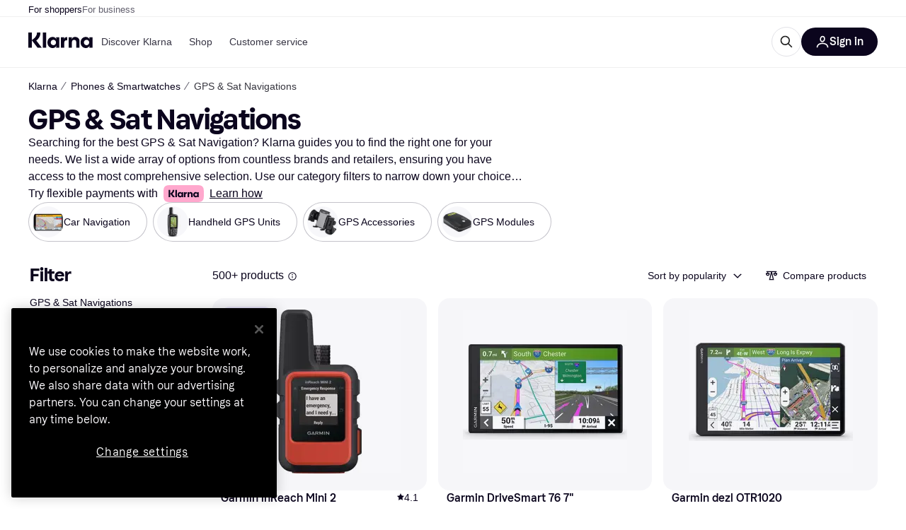

--- FILE ---
content_type: application/javascript
request_url: https://owp.klarna.com/static/53407-c0f97f10.js
body_size: 8045
content:
"use strict";(self.__LOADABLE_LOADED_CHUNKS__=self.__LOADABLE_LOADED_CHUNKS__||[]).push([["53407"],{74156(e,t,r){r.d(t,{Y:()=>u});var n=r(21728),o=r(34227),i=r(74848);function a(e){return(a="function"==typeof Symbol&&"symbol"==typeof Symbol.iterator?function(e){return typeof e}:function(e){return e&&"function"==typeof Symbol&&e.constructor===Symbol&&e!==Symbol.prototype?"symbol":typeof e})(e)}var l=["leftArea","children","rightArea","alignHorizontal"];function c(e,t){var r=Object.keys(e);if(Object.getOwnPropertySymbols){var n=Object.getOwnPropertySymbols(e);t&&(n=n.filter(function(t){return Object.getOwnPropertyDescriptor(e,t).enumerable})),r.push.apply(r,n)}return r}function s(e){for(var t=1;t<arguments.length;t++){var r=null!=arguments[t]?arguments[t]:{};t%2?c(Object(r),!0).forEach(function(t){var n,o,i;n=e,o=t,i=r[t],(o=function(e){var t=function(e,t){if("object"!=a(e)||!e)return e;var r=e[Symbol.toPrimitive];if(void 0!==r){var n=r.call(e,t||"default");if("object"!=a(n))return n;throw TypeError("@@toPrimitive must return a primitive value.")}return("string"===t?String:Number)(e)}(e,"string");return"symbol"==a(t)?t:t+""}(o))in n?Object.defineProperty(n,o,{value:i,enumerable:!0,configurable:!0,writable:!0}):n[o]=i}):Object.getOwnPropertyDescriptors?Object.defineProperties(e,Object.getOwnPropertyDescriptors(r)):c(Object(r)).forEach(function(t){Object.defineProperty(e,t,Object.getOwnPropertyDescriptor(r,t))})}return e}var u=function(e){var t,r,a,c,u,f,p,d,y,b=(0,n.c)(21);b[0]!==e?(r=e.leftArea,t=e.children,c=e.rightArea,u=e.alignHorizontal,a=function(e,t){if(null==e)return{};var r,n,o=function(e,t){if(null==e)return{};var r={};for(var n in e)if(({}).hasOwnProperty.call(e,n)){if(-1!==t.indexOf(n))continue;r[n]=e[n]}return r}(e,t);if(Object.getOwnPropertySymbols){var i=Object.getOwnPropertySymbols(e);for(n=0;n<i.length;n++)r=i[n],-1===t.indexOf(r)&&({}).propertyIsEnumerable.call(e,r)&&(o[r]=e[r])}return o}(e,l),b[0]=e,b[1]=t,b[2]=r,b[3]=a,b[4]=c,b[5]=u):(t=b[1],r=b[2],a=b[3],c=b[4],u=b[5]);var m=void 0===u?r?"center":"left":u,v=!!r||!!c;return b[6]!==r?(f=r&&(0,i.jsx)(o.H,{position:"absolute",left:{default:"space/8","@breakpoint[desktop]":"space/12"},zIndex:"above",children:r}),b[6]=r,b[7]=f):f=b[7],b[8]!==m||b[9]!==t||b[10]!==v||b[11]!==r||b[12]!==c?(p=!!t&&(0,i.jsx)(o.H,{paddingLeft:"left"!==m&&v||r?46:void 0,paddingRight:"right"!==m&&v||c?46:void 0,alignVertical:"center",alignHorizontal:m,direction:"horizontal",shrink:!0,grow:!0,children:t}),b[8]=m,b[9]=t,b[10]=v,b[11]=r,b[12]=c,b[13]=p):p=b[13],b[14]!==c?(d=c&&(0,i.jsx)(o.H,{position:"absolute",right:{default:"space/8","@breakpoint[desktop]":"space/12"},zIndex:"above",children:c}),b[14]=c,b[15]=d):d=b[15],b[16]!==a||b[17]!==f||b[18]!==p||b[19]!==d?(y=(0,i.jsxs)(o.H,s(s({paddingHorizontal:"space/16",height:60,width:"100%",alignVertical:"center"},a),{},{children:[f,p,d]})),b[16]=a,b[17]=f,b[18]=p,b[19]=d,b[20]=y):y=b[20],y}},42882(e,t,r){r.d(t,{a:()=>ea});var n=r(21728),o=r(96540),i=r(33817),a=r(68241),l=r(34227),c=r(65679),s=r(68958),u=r(34883),f=r(11323),p=0,d="",y="",b="",m="",v="";function g(){if(u.YY){var e=document.body;e.style.overflow=d,e.style.paddingRight=y,"fixed"===e.style.position&&(e.style.position=b,e.style.top=m,e.style.width=v,window.scrollTo(0,p))}}var h=function(e){var t,r,i=(0,n.c)(5),a=e.key,l=e.handler,c=e.disabled;i[0]!==c||i[1]!==l||i[2]!==a?(t=function(){if(!c&&"function"==typeof l&&u.YY){var e=function(e){e.key===a&&l()};return window.addEventListener("keydown",e),function(){window.removeEventListener("keydown",e)}}},r=[a,l,c],i[0]=c,i[1]=l,i[2]=a,i[3]=t,i[4]=r):(t=i[3],r=i[4]),(0,o.useEffect)(t,r)},O=r(16384),j=r(78567),w=r(23516),k=r(74848);function S(e){return(S="function"==typeof Symbol&&"symbol"==typeof Symbol.iterator?function(e){return typeof e}:function(e){return e&&"function"==typeof Symbol&&e.constructor===Symbol&&e!==Symbol.prototype?"symbol":typeof e})(e)}var P=["children"];function x(e,t){var r=Object.keys(e);if(Object.getOwnPropertySymbols){var n=Object.getOwnPropertySymbols(e);t&&(n=n.filter(function(t){return Object.getOwnPropertyDescriptor(e,t).enumerable})),r.push.apply(r,n)}return r}function E(e){for(var t=1;t<arguments.length;t++){var r=null!=arguments[t]?arguments[t]:{};t%2?x(Object(r),!0).forEach(function(t){var n,o,i;n=e,o=t,i=r[t],(o=function(e){var t=function(e,t){if("object"!=S(e)||!e)return e;var r=e[Symbol.toPrimitive];if(void 0!==r){var n=r.call(e,t||"default");if("object"!=S(n))return n;throw TypeError("@@toPrimitive must return a primitive value.")}return("string"===t?String:Number)(e)}(e,"string");return"symbol"==S(t)?t:t+""}(o))in n?Object.defineProperty(n,o,{value:i,enumerable:!0,configurable:!0,writable:!0}):n[o]=i}):Object.getOwnPropertyDescriptors?Object.defineProperties(e,Object.getOwnPropertyDescriptors(r)):x(Object(r)).forEach(function(t){Object.defineProperty(e,t,Object.getOwnPropertyDescriptor(r,t))})}return e}var T=function(e){var t,r,o,i,a=(0,n.c)(7);return a[0]!==e?(t=e.children,r=function(e,t){if(null==e)return{};var r,n,o=function(e,t){if(null==e)return{};var r={};for(var n in e)if(({}).hasOwnProperty.call(e,n)){if(-1!==t.indexOf(n))continue;r[n]=e[n]}return r}(e,t);if(Object.getOwnPropertySymbols){var i=Object.getOwnPropertySymbols(e);for(n=0;n<i.length;n++)r=i[n],-1===t.indexOf(r)&&({}).propertyIsEnumerable.call(e,r)&&(o[r]=e[r])}return o}(e,P),a[0]=e,a[1]=t,a[2]=r):(t=a[1],r=a[2]),a[3]===Symbol.for("react.memo_cache_sentinel")?(o={default:"space/16","@breakpoint[desktop]":"space/24"},a[3]=o):o=a[3],a[4]!==t||a[5]!==r?(i=(0,k.jsx)(w.m,E(E({paddingVertical:"space/16",paddingHorizontal:o,overflowY:"auto"},r),{},{children:t})),a[4]=t,a[5]=r,a[6]=i):i=a[6],i};T.displayName="Modal.Body";var A=(0,o.createContext)({});function D(e){return(D="function"==typeof Symbol&&"symbol"==typeof Symbol.iterator?function(e){return typeof e}:function(e){return e&&"function"==typeof Symbol&&e.constructor===Symbol&&e!==Symbol.prototype?"symbol":typeof e})(e)}var H=["children","footerContent"];function C(e,t){var r=Object.keys(e);if(Object.getOwnPropertySymbols){var n=Object.getOwnPropertySymbols(e);t&&(n=n.filter(function(t){return Object.getOwnPropertyDescriptor(e,t).enumerable})),r.push.apply(r,n)}return r}function _(e){for(var t=1;t<arguments.length;t++){var r=null!=arguments[t]?arguments[t]:{};t%2?C(Object(r),!0).forEach(function(t){var n,o,i;n=e,o=t,i=r[t],(o=function(e){var t=function(e,t){if("object"!=D(e)||!e)return e;var r=e[Symbol.toPrimitive];if(void 0!==r){var n=r.call(e,t||"default");if("object"!=D(n))return n;throw TypeError("@@toPrimitive must return a primitive value.")}return("string"===t?String:Number)(e)}(e,"string");return"symbol"==D(t)?t:t+""}(o))in n?Object.defineProperty(n,o,{value:i,enumerable:!0,configurable:!0,writable:!0}):n[o]=i}):Object.getOwnPropertyDescriptors?Object.defineProperties(e,Object.getOwnPropertyDescriptors(r)):C(Object(r)).forEach(function(t){Object.defineProperty(e,t,Object.getOwnPropertyDescriptor(r,t))})}return e}var Y={gap:"space/8",direction:{default:"vertical-reverse","@breakpoint[desktop]":"horizontal"},alignHorizontal:{"@breakpoint[desktop]":"right"}},z=function(e){var t,r,o,i,a,l,c=(0,n.c)(11);c[0]!==e?(t=e.children,o=e.footerContent,r=function(e,t){if(null==e)return{};var r,n,o=function(e,t){if(null==e)return{};var r={};for(var n in e)if(({}).hasOwnProperty.call(e,n)){if(-1!==t.indexOf(n))continue;r[n]=e[n]}return r}(e,t);if(Object.getOwnPropertySymbols){var i=Object.getOwnPropertySymbols(e);for(n=0;n<i.length;n++)r=i[n],-1===t.indexOf(r)&&({}).propertyIsEnumerable.call(e,r)&&(o[r]=e[r])}return o}(e,H),c[0]=e,c[1]=t,c[2]=r,c[3]=o):(t=c[1],r=c[2],o=c[3]);var s=void 0===o?"buttons":o;return c[4]===Symbol.for("react.memo_cache_sentinel")?(i={default:"space/16","@breakpoint[desktop]":"space/24"},c[4]=i):i=c[4],c[5]!==s?(a="buttons"===s?Y:{},c[5]=s,c[6]=a):a=c[6],c[7]!==t||c[8]!==r||c[9]!==a?(l=(0,k.jsx)(w.m,_(_(_({marginTop:"auto",padding:i},a),r),{},{children:t})),c[7]=t,c[8]=r,c[9]=a,c[10]=l):l=c[10],l};z.displayName="Modal.Footer";var I=r(80278),F=r(74156),R=r(84894),B=r(19017),L=r(826);function N(e){return(N="function"==typeof Symbol&&"symbol"==typeof Symbol.iterator?function(e){return typeof e}:function(e){return e&&"function"==typeof Symbol&&e.constructor===Symbol&&e!==Symbol.prototype?"symbol":typeof e})(e)}var W=["size","title","subtitle","detail","linkText","linkHref","onLinkClick","textAlign"],X=["fullStoryProps"];function V(e,t){var r=Object.keys(e);if(Object.getOwnPropertySymbols){var n=Object.getOwnPropertySymbols(e);t&&(n=n.filter(function(t){return Object.getOwnPropertyDescriptor(e,t).enumerable})),r.push.apply(r,n)}return r}function M(e){for(var t=1;t<arguments.length;t++){var r=null!=arguments[t]?arguments[t]:{};t%2?V(Object(r),!0).forEach(function(t){var n,o,i;n=e,o=t,i=r[t],(o=function(e){var t=function(e,t){if("object"!=N(e)||!e)return e;var r=e[Symbol.toPrimitive];if(void 0!==r){var n=r.call(e,t||"default");if("object"!=N(n))return n;throw TypeError("@@toPrimitive must return a primitive value.")}return("string"===t?String:Number)(e)}(e,"string");return"symbol"==N(t)?t:t+""}(o))in n?Object.defineProperty(n,o,{value:i,enumerable:!0,configurable:!0,writable:!0}):n[o]=i}):Object.getOwnPropertyDescriptors?Object.defineProperties(e,Object.getOwnPropertyDescriptors(r)):V(Object(r)).forEach(function(t){Object.defineProperty(e,t,Object.getOwnPropertyDescriptor(r,t))})}return e}function K(e,t){if(null==e)return{};var r,n,o=function(e,t){if(null==e)return{};var r={};for(var n in e)if(({}).hasOwnProperty.call(e,n)){if(-1!==t.indexOf(n))continue;r[n]=e[n]}return r}(e,t);if(Object.getOwnPropertySymbols){var i=Object.getOwnPropertySymbols(e);for(n=0;n<i.length;n++)r=i[n],-1===t.indexOf(r)&&({}).propertyIsEnumerable.call(e,r)&&(o[r]=e[r])}return o}var U={hero:{headingToken:"display/l",subtitleToken:"body/l",supportsRightElements:!1,gap:0},large:{headingToken:"heading/l",subtitleToken:"body/m",supportsRightElements:!0,gap:0},medium:{headingToken:"heading/m",subtitleToken:"body/m",supportsRightElements:!0,gap:0},small:{headingToken:"heading/s",subtitleToken:"body/s",supportsRightElements:!0,gap:0},extraSmall:{headingToken:"body/m",subtitleToken:"body/s",supportsRightElements:!1,gap:"space/4",fontWeight:"bold"}},G=function(e){var t,r,o,i,a,c,s,u,f,p,d,y,b,m,v,g,h,O,j=(0,n.c)(42);j[0]!==e?(s=e.size,f=e.title,c=e.subtitle,t=e.detail,i=e.linkText,o=e.linkHref,a=e.onLinkClick,u=e.textAlign,r=K(e,W),j[0]=e,j[1]=t,j[2]=r,j[3]=o,j[4]=i,j[5]=a,j[6]=c,j[7]=s,j[8]=u,j[9]=f):(t=j[1],r=j[2],o=j[3],i=j[4],a=j[5],c=j[6],s=j[7],u=j[8],f=j[9]);var w=U[void 0===s?"large":s],S=w.supportsRightElements&&(t||i);if(j[10]!==r?(p=(0,R.w)(r),j[10]=r,j[11]=p):p=j[11],j[12]!==p){var P=p;d=P.fullStoryProps,y=K(P,X),j[12]=p,j[13]=d,j[14]=y}else d=j[13],y=j[14];var x=void 0!==u?u:"space-between";return j[15]!==w.fontWeight?(b=w.fontWeight&&{fontWeight:w.fontWeight},j[15]=w.fontWeight,j[16]=b):b=j[16],j[17]!==w.headingToken||j[18]!==y||j[19]!==b||j[20]!==u||j[21]!==f?(m=(0,k.jsx)(B.D,M(M(M({textToken:w.headingToken,grow:!0},b),y),{},{textAlign:u,children:f})),j[17]=w.headingToken,j[18]=y,j[19]=b,j[20]=u,j[21]=f,j[22]=m):m=j[22],j[23]!==t||j[24]!==S||j[25]!==o||j[26]!==i||j[27]!==a?(v=S&&(0,k.jsxs)(l.H,{direction:"horizontal",gap:"space/12",alignVertical:"center",children:[t&&(0,k.jsx)(I.E,{textToken:"label/s",color:"text/default",textAlign:"right",lineBreakOn:"none",children:t}),i&&(0,k.jsx)(L.N,{href:o,onClick:a,textToken:"label/s",color:"text/default",children:i})]}),j[23]=t,j[24]=S,j[25]=o,j[26]=i,j[27]=a,j[28]=v):v=j[28],j[29]!==x||j[30]!==m||j[31]!==v?(g=(0,k.jsxs)(l.H,{direction:"horizontal",alignVertical:"center",alignHorizontal:x,width:"100%",children:[m,v]}),j[29]=x,j[30]=m,j[31]=v,j[32]=g):g=j[32],j[33]!==w.subtitleToken||j[34]!==c||j[35]!==u?(h=c&&(0,k.jsx)(I.E,{width:"100%",maxWidth:"none",textToken:w.subtitleToken,color:"text/body",textAlign:u,children:c}),j[33]=w.subtitleToken,j[34]=c,j[35]=u,j[36]=h):h=j[36],j[37]!==w.gap||j[38]!==d||j[39]!==g||j[40]!==h?(O=(0,k.jsxs)(l.H,M(M({direction:"vertical",width:"100%",gap:w.gap},d),{},{children:[g,h]})),j[37]=w.gap,j[38]=d,j[39]=g,j[40]=h,j[41]=O):O=j[41],O},q=r(59016);function $(e){return($="function"==typeof Symbol&&"symbol"==typeof Symbol.iterator?function(e){return typeof e}:function(e){return e&&"function"==typeof Symbol&&e.constructor===Symbol&&e!==Symbol.prototype?"symbol":typeof e})(e)}var J=["headingBehaviour","heading","description"];function Q(e,t){var r=Object.keys(e);if(Object.getOwnPropertySymbols){var n=Object.getOwnPropertySymbols(e);t&&(n=n.filter(function(t){return Object.getOwnPropertyDescriptor(e,t).enumerable})),r.push.apply(r,n)}return r}function Z(e){for(var t=1;t<arguments.length;t++){var r=null!=arguments[t]?arguments[t]:{};t%2?Q(Object(r),!0).forEach(function(t){var n,o,i;n=e,o=t,i=r[t],(o=function(e){var t=function(e,t){if("object"!=$(e)||!e)return e;var r=e[Symbol.toPrimitive];if(void 0!==r){var n=r.call(e,t||"default");if("object"!=$(n))return n;throw TypeError("@@toPrimitive must return a primitive value.")}return("string"===t?String:Number)(e)}(e,"string");return"symbol"==$(t)?t:t+""}(o))in n?Object.defineProperty(n,o,{value:i,enumerable:!0,configurable:!0,writable:!0}):n[o]=i}):Object.getOwnPropertyDescriptors?Object.defineProperties(e,Object.getOwnPropertyDescriptors(r)):Q(Object(r)).forEach(function(t){Object.defineProperty(e,t,Object.getOwnPropertyDescriptor(r,t))})}return e}var ee=function(e){var t,r,i,a,c,s,u,f,p,d,y,b,m,v,g,h,j,S,P,x,E,T,D,H,C=(0,n.c)(29);C[0]!==e?(f=e.headingBehaviour,s=e.heading,c=e.description,u=function(e,t){if(null==e)return{};var r,n,o=function(e,t){if(null==e)return{};var r={};for(var n in e)if(({}).hasOwnProperty.call(e,n)){if(-1!==t.indexOf(n))continue;r[n]=e[n]}return r}(e,t);if(Object.getOwnPropertySymbols){var i=Object.getOwnPropertySymbols(e);for(n=0;n<i.length;n++)r=i[n],-1===t.indexOf(r)&&({}).propertyIsEnumerable.call(e,r)&&(o[r]=e[r])}return o}(e,J),C[0]=e,C[1]=c,C[2]=s,C[3]=u,C[4]=f):(c=C[1],s=C[2],u=C[3],f=C[4]);var _=void 0===f?"default":f,Y=(0,o.useContext)(A),z=Y.onClose,R=Y.onBack,B="title-always"!==_&&("string"==typeof s||(null==(t=s)?void 0:t.mobile)||"header-always"===_&&(null==(r=s)?void 0:r.desktop)),L="header-always"!==_&&("string"==typeof s||(null==(i=s)?void 0:i.desktop)||"title-always"===_&&(null==(a=s)?void 0:a.mobile)),N=(0,O.G)().desktop;return C[5]!==R?(p=R&&(0,k.jsx)(q.K,{icon:"BackNavigation",onClick:R}),C[5]=R,C[6]=p):p=C[6],C[7]!==z?(d=z&&(0,k.jsx)(q.K,{icon:"Close",onClick:z}),C[7]=z,C[8]=d):d=C[8],C[9]!==c||C[10]!==N||C[11]!==B||C[12]!==s||C[13]!==_?(y=B&&!("default"===_&&N)&&(0,k.jsxs)(l.H,{alignVertical:"center",alignHorizontal:"center",shrink:!0,grow:!0,gap:"space/4",children:["string"==typeof s&&(0,k.jsx)(I.E,{textToken:"label/m",fontWeight:"bold",tag:"h1",children:s}),"string"!=typeof s&&(null==(b=s)?void 0:b.mobile)&&!N&&(0,k.jsx)(I.E,{textToken:"label/m",fontWeight:"bold",tag:"h1",children:s.mobile}),"header-always"===_&&"string"!=typeof s&&(null==(m=s)?void 0:m.desktop)&&N&&(0,k.jsx)(I.E,{textToken:"label/m",fontWeight:"bold",tag:"h1",children:s.desktop}),"string"==typeof c&&(0,k.jsx)(I.E,{textToken:"label/s",color:"text/default",children:c}),"string"!=typeof c&&(null==(v=c)?void 0:v.mobile)&&!N&&(0,k.jsx)(I.E,{textToken:"label/s",color:"text/default",children:c.mobile}),"header-always"===_&&"string"!=typeof c&&(null==(g=c)?void 0:g.desktop)&&N&&(0,k.jsx)(I.E,{textToken:"label/s",color:"text/default",children:c.desktop})]}),C[9]=c,C[10]=N,C[11]=B,C[12]=s,C[13]=_,C[14]=y):y=C[14],C[15]!==u||C[16]!==p||C[17]!==d||C[18]!==y?(h=(0,k.jsx)(F.Y,Z(Z({leftArea:p,rightArea:d},u),{},{children:y})),C[15]=u,C[16]=p,C[17]=d,C[18]=y,C[19]=h):h=C[19],C[20]!==c||C[21]!==N||C[22]!==L||C[23]!==s||C[24]!==_?(j=!!L&&(0,k.jsxs)(w.m,{paddingHorizontal:{default:"space/16","@breakpoint[desktop]":"space/24"},display:{"@breakpoint[<desktop]":"default"===_?"none":void 0},gap:0,children:[N&&(0,k.jsx)(G,{tag:"h1",size:"medium",title:"string"==typeof s?s:null!=(S=null==(P=s)?void 0:P.desktop)?S:"",subtitle:"string"==typeof c?c:null==(x=c)?void 0:x.desktop}),!N&&(0,k.jsx)(G,{tag:"h1",size:"medium",title:"string"==typeof s?s:null!=(E=null==(T=s)?void 0:T.mobile)?E:"",subtitle:"string"==typeof c?c:null==(D=c)?void 0:D.mobile})]}),C[20]=c,C[21]=N,C[22]=L,C[23]=s,C[24]=_,C[25]=j):j=C[25],C[26]!==h||C[27]!==j?(H=(0,k.jsxs)(l.H,{children:[h,j]}),C[26]=h,C[27]=j,C[28]=H):H=C[28],H};function et(e){return(et="function"==typeof Symbol&&"symbol"==typeof Symbol.iterator?function(e){return typeof e}:function(e){return e&&"function"==typeof Symbol&&e.constructor===Symbol&&e!==Symbol.prototype?"symbol":typeof e})(e)}ee.displayName="Modal.Header";var er=["onClose","onBack","onBackdropClick","children","disableCloseOnEscape","disableAnimation","disableBodyScrollLock","fullScreen","open","mobileAppearance","animation"];function en(e,t){var r=Object.keys(e);if(Object.getOwnPropertySymbols){var n=Object.getOwnPropertySymbols(e);t&&(n=n.filter(function(t){return Object.getOwnPropertyDescriptor(e,t).enumerable})),r.push.apply(r,n)}return r}function eo(e){for(var t=1;t<arguments.length;t++){var r=null!=arguments[t]?arguments[t]:{};t%2?en(Object(r),!0).forEach(function(t){var n,o,i;n=e,o=t,i=r[t],(o=function(e){var t=function(e,t){if("object"!=et(e)||!e)return e;var r=e[Symbol.toPrimitive];if(void 0!==r){var n=r.call(e,t||"default");if("object"!=et(n))return n;throw TypeError("@@toPrimitive must return a primitive value.")}return("string"===t?String:Number)(e)}(e,"string");return"symbol"==et(t)?t:t+""}(o))in n?Object.defineProperty(n,o,{value:i,enumerable:!0,configurable:!0,writable:!0}):n[o]=i}):Object.getOwnPropertyDescriptors?Object.defineProperties(e,Object.getOwnPropertyDescriptors(r)):en(Object(r)).forEach(function(t){Object.defineProperty(e,t,Object.getOwnPropertyDescriptor(r,t))})}return e}var ei=(0,o.forwardRef)(function(e,t){var r,o,w,S,P,x,E,T,D,H,C,_,Y,z,I,F,R,B,L,N,W,X,V,M,K,U,G,q,$,J,Q,Z,ee,et=(0,n.c)(63);et[0]!==e?(z=e.onClose,Y=e.onBack,F=e.onBackdropClick,E=e.children,H=e.disableCloseOnEscape,T=e.disableAnimation,D=e.disableBodyScrollLock,C=e.fullScreen,R=e.open,_=e.mobileAppearance,x=e.animation,I=function(e,t){if(null==e)return{};var r,n,o=function(e,t){if(null==e)return{};var r={};for(var n in e)if(({}).hasOwnProperty.call(e,n)){if(-1!==t.indexOf(n))continue;r[n]=e[n]}return r}(e,t);if(Object.getOwnPropertySymbols){var i=Object.getOwnPropertySymbols(e);for(n=0;n<i.length;n++)r=i[n],-1===t.indexOf(r)&&({}).propertyIsEnumerable.call(e,r)&&(o[r]=e[r])}return o}(e,er),et[0]=e,et[1]=x,et[2]=E,et[3]=T,et[4]=D,et[5]=H,et[6]=C,et[7]=_,et[8]=Y,et[9]=z,et[10]=I,et[11]=F,et[12]=R):(x=et[1],E=et[2],T=et[3],D=et[4],H=et[5],C=et[6],_=et[7],Y=et[8],z=et[9],I=et[10],F=et[11],R=et[12]);var en=void 0===F?z:F,ei=void 0===R||R,ea=(0,c.r)(),el=(0,O.G)().desktop,ec=(0,s.S)(t,ea);r=ei&&!D,S=(0,n.c)(3),P=void 0===r||r,S[0]!==P?(o=function(){if(P&&u.YY){if(u.YY){var e="undefined"!=typeof window&&/iP(ad|hone|od)/.test(window.navigator.platform)||window.navigator.userAgent.includes("Mac")&&"ontouchend"in document,t=document.body,r=document.documentElement;d=t.style.overflow,y=t.style.paddingRight,b=t.style.position,m=t.style.top,v=t.style.width;var n=window.innerWidth-r.clientWidth;n>0&&(t.style.paddingRight="".concat(parseInt(getComputedStyle(t).paddingRight||"0",10)+n,"px")),e&&(p=window.scrollY,t.style.position="fixed",t.style.top="-".concat(p,"px"),t.style.width="100%"),t.style.overflow="hidden"}return g}},w=[P],S[0]=P,S[1]=o,S[2]=w):(o=S[1],w=S[2]),(0,f.E)(o,w);var es=!ei||!z||H;et[13]!==z||et[14]!==es?(B={key:"Escape",handler:z,disabled:es},et[13]=z,et[14]=es,et[15]=B):B=et[15],h(B),et[16]!==Y||et[17]!==z?(L={onClose:z,onBack:Y},et[16]=Y,et[17]=z,et[18]=L):L=et[18];var eu=!T,ef=!!ei;et[19]===Symbol.for("react.memo_cache_sentinel")?(N={"@breakpoint[desktop]":"space/24"},et[19]=N):N=et[19],et[20]===Symbol.for("react.memo_cache_sentinel")?(W={role:"dialog"},et[20]=W):W=et[20],et[21]!==el||et[22]!==_||et[23]!==en?(X=(el||"bottom-sheet"===_)&&(0,k.jsx)(a.o,{tag:"div",role:"none",onClick:en,absoluteFill:!0,backgroundColor:"overlay/dialog",disableAutomaticInteractiveStateStyles:!0}),et[21]=el,et[22]=_,et[23]=en,et[24]=X):X=et[24];var ep=!T,ed=!!ei,ey=null!=x?x:el?"zoomIn":"slideFullFromBottom";et[25]===Symbol.for("react.memo_cache_sentinel")?(V={"@breakpoint[desktop]":"radius/16"},et[25]=V):V=et[25];var eb="bottom-sheet"===_?"radius/16":void 0,em="bottom-sheet"===_?"radius/16":void 0,ev=C?"100%":void 0;et[26]!==ev?(M={"@breakpoint[<desktop]":"100%","@breakpoint[desktop]":ev},et[26]=ev,et[27]=M):M=et[27],et[28]===Symbol.for("react.memo_cache_sentinel")?(K={"@breakpoint[desktop]":600},et[28]=K):K=et[28],et[29]!==_?(U="bottom-sheet"===_?{"@breakpoint[<desktop]":"auto"}:void 0,et[29]=_,et[30]=U):U=et[30],et[31]!==C||et[32]!==_?(G=C?void 0:{"@breakpoint[<desktop]":"bottom-sheet"===_?"95%":void 0,"@breakpoint[desktop]":800},et[31]=C,et[32]=_,et[33]=G):G=et[33];var eg="bottom-sheet"===_?void 0:"100%",eh=C?"100%":void 0;return et[34]!==eg||et[35]!==eh?(q={"@breakpoint[<desktop]":eg,"@breakpoint[desktop]":eh},et[34]=eg,et[35]=eh,et[36]=q):q=et[36],et[37]!==E||et[38]!==ec||et[39]!==I||et[40]!==eb||et[41]!==em||et[42]!==M||et[43]!==U||et[44]!==G||et[45]!==q?($=(0,k.jsx)(l.H,eo(eo({ref:ec,backgroundColor:"bg/plain",overflow:"hidden",borderRadius:V,borderTopRightRadius:eb,borderTopLeftRadius:em,minHeight:220,width:M,minWidth:K,marginTop:U,maxHeight:G,height:q,shrink:!0},I),{},{children:E})),et[37]=E,et[38]=ec,et[39]=I,et[40]=eb,et[41]=em,et[42]=M,et[43]=U,et[44]=G,et[45]=q,et[46]=$):$=et[46],et[47]!==el||et[48]!==ep||et[49]!==ed||et[50]!==ey||et[51]!==$?(J=(0,k.jsx)(i.e,{condition:ep,component:j.e,asChild:!0,show:ed,animation:ey,duration:"normal",fadeOnExit:el,children:$}),et[47]=el,et[48]=ep,et[49]=ed,et[50]=ey,et[51]=$,et[52]=J):J=et[52],et[53]!==X||et[54]!==J?(Q=(0,k.jsxs)(l.H,{position:"fixed",absoluteFill:!0,padding:N,alignHorizontal:"center",alignVertical:"center",zIndex:"modal","aria-modal":!0,webOnlyProps:W,children:[X,J]}),et[53]=X,et[54]=J,et[55]=Q):Q=et[55],et[56]!==Q||et[57]!==eu||et[58]!==ef?(Z=(0,k.jsx)(i.e,{condition:eu,component:j.e,asChild:!0,show:ef,animation:"fadeIn",duration:"fast",children:Q}),et[56]=Q,et[57]=eu,et[58]=ef,et[59]=Z):Z=et[59],et[60]!==Z||et[61]!==L?(ee=(0,k.jsx)(A.Provider,{value:L,children:Z}),et[60]=Z,et[61]=L,et[62]=ee):ee=et[62],ee});ei.displayName="Modal";var ea=Object.assign(ei,{Header:ee,Body:T,Footer:z})},78567(e,t,r){r.d(t,{e:()=>D});var n,o,i,a,l,c,s,u,f,p=r(21728),d=r(96540),y=r(50543),b=r(34227),m=r(17437);function v(e,t){return t||(t=e.slice(0)),Object.freeze(Object.defineProperties(e,{raw:{value:Object.freeze(t)}}))}var g={fadeIn:function(e){var t=e.isShowing,r=e.duration,o=e.easing;return{keyframe:(0,m.i7)(n||(n=v(["\n  0% {\n    opacity: 0;\n  }\n  100% {\n    opacity: 1;\n  }\n"]))),css:{opacity:+!!t,transition:[{property:"opacity",duration:r,easing:o}]}}},slideFromLeft:function(e){var t=e.isShowing,r=e.duration,n=e.easing;return{keyframe:(0,m.i7)(o||(o=v(["\n  0% {\n    transform: translateX(-100px);\n    opacity: 0;\n  }\n  100% {\n    transform: translateX(0);\n    opacity: 1;\n  }\n"]))),css:{transform:[{translateX:t?0:-100}],opacity:+!!t,transition:[{property:["opacity","transform"],duration:r,easing:n}]}}},slideFromTop:function(e){var t=e.isShowing,r=e.duration,n=e.easing;return{keyframe:(0,m.i7)(i||(i=v(["\n  0% {\n    transform: translateY(-10px);\n    opacity: 0;\n  }\n  100% {\n    transform: translateY(0);\n    opacity: 1;\n  }\n"]))),css:{transform:[{translateY:t?0:-10}],opacity:+!!t,transition:[{property:["opacity","transform"],duration:r,easing:n}]}}},slideFromBottom:function(e){var t=e.isShowing,r=e.duration,n=e.easing;return{keyframe:(0,m.i7)(a||(a=v(["\n  0% {\n    transform: translateY(10px);\n    opacity: 0;\n  }\n  100% {\n    transform: translateY(0);\n    opacity: 1;\n  }\n"]))),css:{transform:[{translateY:10*!t}],opacity:+!!t,transition:[{property:["opacity","transform"],duration:r,easing:n}]}}},slideFullFromTop:function(e){var t=e.isShowing,r=e.duration,n=e.easing;return{keyframe:(0,m.i7)(l||(l=v(["\n  0% {\n    transform: translateY(-100%);\n    opacity: 0;\n  }\n  100% {\n    transform: translateY(0);\n    opacity: 1;\n  }\n"]))),css:{transform:[{translateY:t?0:"-100%"}],opacity:+!!t,transition:[{property:["opacity","transform"],duration:r,easing:n}]}}},slideFullFromBottom:function(e){var t=e.isShowing,r=e.duration,n=e.easing;return{keyframe:(0,m.i7)(c||(c=v(["\n  0% {\n    transform: translateY(100%);\n    opacity: 0;\n  }\n  100% {\n    transform: translateY(0);\n    opacity: 1;\n  }\n"]))),css:{transform:[{translateY:t?0:"100%"}],opacity:+!!t,transition:[{property:["opacity","transform"],duration:r,easing:n}]}}},slideFullFromLeft:function(e){var t=e.isShowing,r=e.duration,n=e.easing;return{keyframe:(0,m.i7)(s||(s=v(["\n  0% {\n    transform: translateX(-100%);\n    opacity: 0;\n  }\n  100% {\n    transform: translateX(0);\n    opacity: 1;\n  }\n"]))),css:{transform:[{translateX:t?0:"-100%"}],opacity:+!!t,transition:[{property:["opacity","transform"],duration:r,easing:n}]}}},slideFullFromRight:function(e){var t=e.isShowing,r=e.duration,n=e.easing;return{keyframe:(0,m.i7)(u||(u=v(["\n  0% {\n    transform: translateX(100%);\n    opacity: 0;\n  }\n  100% {\n    transform: translateX(0);\n    opacity: 1;\n  }\n"]))),css:{transform:[{translateX:t?0:"100%"}],opacity:+!!t,transition:[{property:["opacity","transform"],duration:r,easing:n}]}}},zoomIn:function(e){var t=e.isShowing,r=e.duration,n=e.easing;return{keyframe:(0,m.i7)(f||(f=v(["\n  0% {\n    transform: scale(0.8);\n    opacity: 0;\n  }\n  100% {\n    transform: scale(1);\n    opacity: 1;\n  }\n"]))),css:{transform:[{scale:t?1:.8}],opacity:+!!t,transition:[{property:["opacity","transform"],duration:r,easing:n}]}}}},h=r(74848);function O(e){return(O="function"==typeof Symbol&&"symbol"==typeof Symbol.iterator?function(e){return typeof e}:function(e){return e&&"function"==typeof Symbol&&e.constructor===Symbol&&e!==Symbol.prototype?"symbol":typeof e})(e)}var j=["children","show","animation","duration","easing","delay","noExitAnimation","renderWhenHidden","transform","transition","asChild","fadeOnExit","onExitComplete"],w=["transform","transition"];function k(e,t){var r=Object.keys(e);if(Object.getOwnPropertySymbols){var n=Object.getOwnPropertySymbols(e);t&&(n=n.filter(function(t){return Object.getOwnPropertyDescriptor(e,t).enumerable})),r.push.apply(r,n)}return r}function S(e){for(var t=1;t<arguments.length;t++){var r=null!=arguments[t]?arguments[t]:{};t%2?k(Object(r),!0).forEach(function(t){var n,o,i;n=e,o=t,i=r[t],(o=function(e){var t=function(e,t){if("object"!=O(e)||!e)return e;var r=e[Symbol.toPrimitive];if(void 0!==r){var n=r.call(e,t||"default");if("object"!=O(n))return n;throw TypeError("@@toPrimitive must return a primitive value.")}return("string"===t?String:Number)(e)}(e,"string");return"symbol"==O(t)?t:t+""}(o))in n?Object.defineProperty(n,o,{value:i,enumerable:!0,configurable:!0,writable:!0}):n[o]=i}):Object.getOwnPropertyDescriptors?Object.defineProperties(e,Object.getOwnPropertyDescriptors(r)):k(Object(r)).forEach(function(t){Object.defineProperty(e,t,Object.getOwnPropertyDescriptor(r,t))})}return e}function P(e){return function(e){if(Array.isArray(e))return T(e)}(e)||function(e){if("undefined"!=typeof Symbol&&null!=e[Symbol.iterator]||null!=e["@@iterator"])return Array.from(e)}(e)||E(e)||function(){throw TypeError("Invalid attempt to spread non-iterable instance.\nIn order to be iterable, non-array objects must have a [Symbol.iterator]() method.")}()}function x(e,t){return function(e){if(Array.isArray(e))return e}(e)||function(e,t){var r=null==e?null:"undefined"!=typeof Symbol&&e[Symbol.iterator]||e["@@iterator"];if(null!=r){var n,o,i,a,l=[],c=!0,s=!1;try{if(i=(r=r.call(e)).next,0===t){if(Object(r)!==r)return;c=!1}else for(;!(c=(n=i.call(r)).done)&&(l.push(n.value),l.length!==t);c=!0);}catch(e){s=!0,o=e}finally{try{if(!c&&null!=r.return&&(a=r.return(),Object(a)!==a))return}finally{if(s)throw o}}return l}}(e,t)||E(e,t)||function(){throw TypeError("Invalid attempt to destructure non-iterable instance.\nIn order to be iterable, non-array objects must have a [Symbol.iterator]() method.")}()}function E(e,t){if(e){if("string"==typeof e)return T(e,t);var r=({}).toString.call(e).slice(8,-1);return"Object"===r&&e.constructor&&(r=e.constructor.name),"Map"===r||"Set"===r?Array.from(e):"Arguments"===r||/^(?:Ui|I)nt(?:8|16|32)(?:Clamped)?Array$/.test(r)?T(e,t):void 0}}function T(e,t){(null==t||t>e.length)&&(t=e.length);for(var r=0,n=Array(t);r<t;r++)n[r]=e[r];return n}function A(e,t){if(null==e)return{};var r,n,o=function(e,t){if(null==e)return{};var r={};for(var n in e)if(({}).hasOwnProperty.call(e,n)){if(-1!==t.indexOf(n))continue;r[n]=e[n]}return r}(e,t);if(Object.getOwnPropertySymbols){var i=Object.getOwnPropertySymbols(e);for(n=0;n<i.length;n++)r=i[n],-1===t.indexOf(r)&&({}).propertyIsEnumerable.call(e,r)&&(o[r]=e[r])}return o}var D=function(e){var t,r,n,o,i,a,l,c,s,u,f,m,v,O,k,E,T,D,H,C,_,Y,z,I,F,R,B,L,N=(0,p.c)(59);N[0]!==e?(n=e.children,s=e.show,u=e.animation,f=e.duration,m=e.easing,v=e.delay,i=e.noExitAnimation,l=e.renderWhenHidden,O=e.transform,k=e.transition,r=e.asChild,o=e.fadeOnExit,a=e.onExitComplete,c=A(e,j),N[0]=e,N[1]=r,N[2]=n,N[3]=o,N[4]=i,N[5]=a,N[6]=l,N[7]=c,N[8]=s,N[9]=u,N[10]=f,N[11]=m,N[12]=v,N[13]=O,N[14]=k):(r=N[1],n=N[2],o=N[3],i=N[4],a=N[5],l=N[6],c=N[7],s=N[8],u=N[9],f=N[10],m=N[11],v=N[12],O=N[13],k=N[14]);var W=void 0===s||s,X=void 0===u?"slideFromLeft":u,V=void 0===f?"normal":f,M=void 0===m?"ease":m,K=void 0===v?0:v,U=(0,d.useRef)(void 0),G=x((0,d.useState)(!K&&W),2),q=G[0],$=G[1],J=x((0,d.useState)(q),2),Q=J[0],Z=J[1],ee="string"==typeof V?y.f[V]:V,et=y.U[M];if(N[15]!==ee||N[16]!==K||N[17]!==i||N[18]!==a||N[19]!==W?(E=function(){if(W)K?U.current=setTimeout(function(){Z(!0),$(!0)},K):(Z(!0),$(!0));else if(Z(!1),i){var e;$(!1),null==(e=a)||e()}else U.current=setTimeout(function(){var e;$(!1),null==(e=a)||e()},ee);return function(){return clearTimeout(U.current)}},T=[W,i,K,ee,a],N[15]=ee,N[16]=K,N[17]=i,N[18]=a,N[19]=W,N[20]=E,N[21]=T):(E=N[20],T=N[21]),(0,d.useEffect)(E,T),N[22]!==X||N[23]!==ee||N[24]!==et||N[25]!==o||N[26]!==Q||N[27]!==l||N[28]!==q||N[29]!==O||N[30]!==k){C=Symbol.for("react.early_return_sentinel");e:{var er=g[X]({isShowing:Q,duration:ee,easing:et});D=er.keyframe;var en=er.css;if(o&&(en=g.fadeIn({isShowing:!Q,duration:ee,easing:et}).css),!l&&!q){C=null;break e}var eo=Q?{}:en,ei=eo.transform,ea=eo.transition;_=A(eo,w),Y=Array.isArray(O)?[].concat(P(null!=ei?ei:[]),P(O)):null!=O?O:ei,H=Array.isArray(k)?[].concat(P(null!=ea?ea:[]),P(k)):null!=k?k:ea}N[22]=X,N[23]=ee,N[24]=et,N[25]=o,N[26]=Q,N[27]=l,N[28]=q,N[29]=O,N[30]=k,N[31]=D,N[32]=H,N[33]=C,N[34]=_,N[35]=Y}else D=N[31],H=N[32],C=N[33],_=N[34],Y=N[35];if(C!==Symbol.for("react.early_return_sentinel"))return C;var el=null==(t=c.webOnlyProps)?void 0:t.css;N[36]!==ee||N[37]!==et||N[38]!==Q||N[39]!==D?(z=Q&&{animation:"".concat(D," ").concat(ee,"ms ").concat(et)},N[36]=ee,N[37]=et,N[38]=Q,N[39]=D,N[40]=z):z=N[40],N[41]!==el||N[42]!==z?(I=S(S({},el),z),N[41]=el,N[42]=z,N[43]=I):I=N[43],N[44]!==c.webOnlyProps||N[45]!==I?(F=S(S({},c.webOnlyProps),{},{css:I}),N[44]=c.webOnlyProps,N[45]=I,N[46]=F):F=N[46],N[47]!==c||N[48]!==H||N[49]!==F||N[50]!==_||N[51]!==Y?(R=S(S(S({},_),{},{transform:Y,transition:H},c),{},{webOnlyProps:F}),N[47]=c,N[48]=H,N[49]=F,N[50]=_,N[51]=Y,N[52]=R):R=N[52];var ec=R;return r?(N[53]!==n||N[54]!==ec?(B=d.cloneElement(n,ec),N[53]=n,N[54]=ec,N[55]=B):B=N[55],B):(N[56]!==n||N[57]!==ec?(L=(0,h.jsx)(b.H,S(S({},ec),{},{children:n})),N[56]=n,N[57]=ec,N[58]=L):L=N[58],L)}},65679(e,t,r){r.d(t,{r:()=>a});var n=r(21728),o=r(96540),i=r(34883);function a(e){var t,r,a,c=(0,n.c)(13);c[0]!==e?(t=void 0===e?{}:e,c[0]=e,c[1]=t):t=c[1];var s=t,u=s.disabled,f=s.returnFocus,p=s.keepOldFocus,d=s.focusFirstElement,y=s.dependencies,b=void 0!==u&&u,m=void 0===f||f,v=void 0!==p&&p,g=void 0!==d&&d,h=(0,o.useRef)(null),O=(0,o.useRef)(null);return c[2]!==b||c[3]!==g||c[4]!==v||c[5]!==m?(r=function(){if(!b&&i.YY){var e,t=h.current;if(t){O.current=document.activeElement;var r=Array.from(t.querySelectorAll("button, [href], input, select, textarea, [tabindex]")).filter(l),n=r[0],o=r[r.length-1],a=r.includes(O.current);a||v||null==(e=O.current)||e.blur(),!a&&g&&(null==n||n.focus());var c=function(e){if("Tab"===e.key){if(e.shiftKey){document.activeElement===n&&(e.preventDefault(),null==o||o.focus());return}document.activeElement===o&&(e.preventDefault(),null==n||n.focus())}};return t.addEventListener("keydown",c),function(){t.removeEventListener("keydown",c);var e,n=r.includes(O.current);m&&!n&&(null==(e=O.current)||e.focus())}}}},c[2]=b,c[3]=g,c[4]=v,c[5]=m,c[6]=r):r=c[6],c[7]!==y||c[8]!==b||c[9]!==g||c[10]!==v||c[11]!==m?(a=[b,m,g,y,v],c[7]=y,c[8]=b,c[9]=g,c[10]=v,c[11]=m,c[12]=a):a=c[12],(0,o.useEffect)(r,a),h}function l(e){return"-1"!==e.getAttribute("tabindex")}}}]);